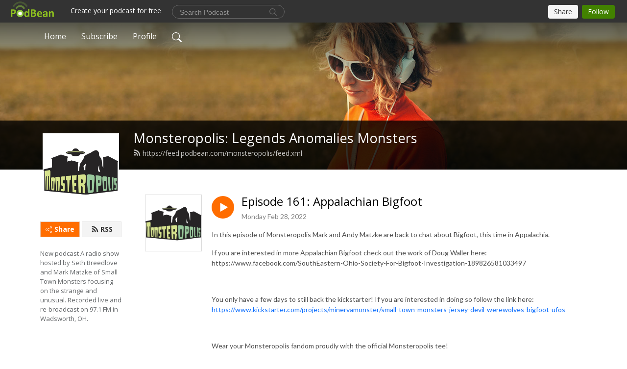

--- FILE ---
content_type: text/html; charset=UTF-8
request_url: https://monsteropolis.podbean.com/e/episode-161-appalachian-bigfoot/
body_size: 8926
content:
<!DOCTYPE html>
<html  data-head-attrs=""  lang="en">
<head>
  <meta charset="UTF-8">
  <meta name="viewport" content="width=device-width, initial-scale=1.0">
  <meta name="mobile-web-app-capable" content="yes">
  <meta name="apple-mobile-web-app-status-bar-style" content="black">
  <meta name="theme-color" content="#ffffff">
  <link rel="stylesheet" href="https://cdnjs.cloudflare.com/ajax/libs/twitter-bootstrap/5.0.1/css/bootstrap.min.css" integrity="sha512-Ez0cGzNzHR1tYAv56860NLspgUGuQw16GiOOp/I2LuTmpSK9xDXlgJz3XN4cnpXWDmkNBKXR/VDMTCnAaEooxA==" crossorigin="anonymous" referrerpolicy="no-referrer" />
  <link rel="preconnect" href="https://fonts.googleapis.com">
  <link rel="preconnect" href="https://fonts.gstatic.com" crossorigin>
  <script type="module" crossorigin src="https://pbcdn1.podbean.com/fs1/user-site-dist/assets/index.1ad62341.js"></script>
    <link rel="modulepreload" href="https://pbcdn1.podbean.com/fs1/user-site-dist/assets/vendor.7a484e8a.js">
    <link rel="stylesheet" href="https://pbcdn1.podbean.com/fs1/user-site-dist/assets/index.d710f70e.css">
  <link rel="manifest" href="/user-site/manifest.webmanifest" crossorigin="use-credentials"><title>Episode 161: Appalachian Bigfoot | Monsteropolis: Legends Anomalies Monsters</title><link rel="icon" href="https://www.podbean.com/favicon.ico"><link rel="apple-touch-icon" href="https://www.podbean.com/favicon.ico"><meta property="og:title" content="Episode 161: Appalachian Bigfoot | Monsteropolis: Legends Anomalies Monsters"><meta property="og:image" content="https://d2bwo9zemjwxh5.cloudfront.net/image-logo/3321036/image1-26_1200x628.jpg?s=9f5b9cf89718944ca79ad18c53c206ad&amp;e=jpeg"><meta property="og:type" content="article"><meta property="og:url" content="https://monsteropolis.podbean.com/e/episode-161-appalachian-bigfoot/"><meta property="og:description" content="In this episode of Monsteropolis Mark and Andy Matzke are back to chat about Bigfoot, this time in Appalachia.
If you are interested in more Appalachian Bigfoot check out the work of Doug Waller here: https://www.facebook.com/SouthEastern-Ohio-Society-For-Bigfoot-Investigation-189826581033497
 
You only have a few days to still back the kickstarter! If you are interested in doing so follow the link here: https://www.kickstarter.com/projects/minervamonster/small-town-monsters-jersey-devil-werewolves-bigfoot-ufos
 
Wear your Monsteropolis fandom proudly with the official Monsteropolis tee! https://www.smalltownmonsters.com/shop/monsteropolis-tee
 
Make sure to watch or listen to Heather&#39;s new show, The Lore You Know! Now available on the STM YouTube channel as a video cast or on your favorite pod catcher in audio form!
 
Find Monsteropolis on nearly all social media platforms!
 
Facebook is  facebook.com/STMBN
Twitter is @monsteropoliSTM
Instagram is @stm_broadcasting_network
 
You can find us on iTunes, Spotify, Stitcher and everywhere good podcasts are listened to.
 
Don&#39;t forget to leave us a rating and review and send us your mail to monsteropolismail@gmail.com"><meta name="description" content="In this episode of Monsteropolis Mark and Andy Matzke are back to chat about Bigfoot, this time in Appalachia.
If you are interested in more Appalachian Bigfoot check out the work of Doug Waller here: https://www.facebook.com/SouthEastern-Ohio-Society-For-Bigfoot-Investigation-189826581033497
 
You only have a few days to still back the kickstarter! If you are interested in doing so follow the link here: https://www.kickstarter.com/projects/minervamonster/small-town-monsters-jersey-devil-werewolves-bigfoot-ufos
 
Wear your Monsteropolis fandom proudly with the official Monsteropolis tee! https://www.smalltownmonsters.com/shop/monsteropolis-tee
 
Make sure to watch or listen to Heather&#39;s new show, The Lore You Know! Now available on the STM YouTube channel as a video cast or on your favorite pod catcher in audio form!
 
Find Monsteropolis on nearly all social media platforms!
 
Facebook is  facebook.com/STMBN
Twitter is @monsteropoliSTM
Instagram is @stm_broadcasting_network
 
You can find us on iTunes, Spotify, Stitcher and everywhere good podcasts are listened to.
 
Don&#39;t forget to leave us a rating and review and send us your mail to monsteropolismail@gmail.com"><meta name="twitter:card" content="player"><meta name="twitter:site" content="@podbeancom"><meta name="twitter:url" content="https://monsteropolis.podbean.com/e/episode-161-appalachian-bigfoot/"><meta name="twitter:title" content="Episode 161: Appalachian Bigfoot | Monsteropolis: Legends Anomalies Monsters"><meta name="twitter:description" content="In this episode of Monsteropolis Mark and Andy Matzke are back to chat about Bigfoot, this time in Appalachia.
If you are interested in more Appalachian Bigfoot check out the work of Doug Waller here: https://www.facebook.com/SouthEastern-Ohio-Society-For-Bigfoot-Investigation-189826581033497
 
You only have a few days to still back the kickstarter! If you are interested in doing so follow the link here: https://www.kickstarter.com/projects/minervamonster/small-town-monsters-jersey-devil-werewolves-bigfoot-ufos
 
Wear your Monsteropolis fandom proudly with the official Monsteropolis tee! https://www.smalltownmonsters.com/shop/monsteropolis-tee
 
Make sure to watch or listen to Heather&#39;s new show, The Lore You Know! Now available on the STM YouTube channel as a video cast or on your favorite pod catcher in audio form!
 
Find Monsteropolis on nearly all social media platforms!
 
Facebook is  facebook.com/STMBN
Twitter is @monsteropoliSTM
Instagram is @stm_broadcasting_network
 
You can find us on iTunes, Spotify, Stitcher and everywhere good podcasts are listened to.
 
Don&#39;t forget to leave us a rating and review and send us your mail to monsteropolismail@gmail.com"><meta name="twitter:image" content="https://d2bwo9zemjwxh5.cloudfront.net/image-logo/3321036/image1-26_1200x628.jpg?s=9f5b9cf89718944ca79ad18c53c206ad&amp;e=jpeg"><meta name="twitter:player" content="https://www.podbean.com/player-v2/?i=jht6e-11b5724&amp;square=1"><meta name="twitter:player:width" content="420"><meta name="twitter:player:height" content="420"><meta http-equiv="Content-Type" content="text/html; charset=UTF-8"><meta http-equiv="Content-Language" content="en-us"><meta name="generator" content="Podbean 3.2"><meta name="viewport" content="width=device-width, user-scalable=no, initial-scale=1.0, minimum-scale=1.0, maximum-scale=1.0"><meta name="author" content="PodBean Development"><meta name="Copyright" content="PodBean"><meta name="HandheldFriendly" content="True"><meta name="MobileOptimized" content="MobileOptimized"><meta name="robots" content="all"><meta name="twitter:app:id:googleplay" content="com.podbean.app.podcast"><meta name="twitter:app:id:ipad" content="973361050"><meta name="twitter:app:id:iphone" content="973361050"><meta name="twitter:app:name:googleplay" content="Podbean"><meta name="twitter:app:name:ipad" content="Podbean"><meta name="twitter:app:name:iphone" content="Podbean"><meta name="google-site-verification" content="c04iKhvykrxWLGGNu4Zt8XGUWBL2PgNHhOBQd-9cQ5M"><script type="application/ld+json">{"@context":"https://schema.org/","@type":"PodcastEpisode","url":"/e/episode-161-appalachian-bigfoot/","name":"Episode 161: Appalachian Bigfoot","datePublished":"2022-02-28","description":"In this episode of Monsteropolis Mark and Andy Matzke are back to chat about Bigfoot, this time in Appalachia.\nIf you are interested in more Appalachian Bigfoot check out the work of Doug Waller here: https://www.facebook.com/SouthEastern-Ohio-Society-For-Bigfoot-Investigation-189826581033497\n \nYou only have a few days to still back the kickstarter! If you are interested in doing so follow the link here: https://www.kickstarter.com/projects/minervamonster/small-town-monsters-jersey-devil-werewolves-bigfoot-ufos\n \nWear your Monsteropolis fandom proudly with the official Monsteropolis tee! https://www.smalltownmonsters.com/shop/monsteropolis-tee\n \nMake sure to watch or listen to Heather's new show, The Lore You Know! Now available on the STM YouTube channel as a video cast or on your favorite pod catcher in audio form!\n \nFind Monsteropolis on nearly all social media platforms!\n \nFacebook is  facebook.com/STMBN\nTwitter is @monsteropoliSTM\nInstagram is @stm_broadcasting_network\n \nYou can find us on iTunes, Spotify, Stitcher and everywhere good podcasts are listened to.\n \nDon't forget to leave us a rating and review and send us your mail to monsteropolismail@gmail.com","associatedMedia":{"@type":"MediaObject","contentUrl":"https://mcdn.podbean.com/mf/web/2ubbt2/mpls161_final.mp3"},"partOfSeries":{"@type":"PodcastSeries","name":"Monsteropolis: Legends Anomalies Monsters","url":"https://monsteropolis.podbean.com"}}</script><link type="application/rss+xml" rel="alternate" href="https://feed.podbean.com/monsteropolis/feed.xml" title="Monsteropolis: Legends Anomalies Monsters"><link rel="canonical" href="https://monsteropolis.podbean.com/e/episode-161-appalachian-bigfoot/"><meta name="head:count" content="36"><link rel="modulepreload" crossorigin href="https://pbcdn1.podbean.com/fs1/user-site-dist/assets/episode.b821da30.js"><link rel="stylesheet" href="https://pbcdn1.podbean.com/fs1/user-site-dist/assets/episode.6d6d54b9.css"><link rel="modulepreload" crossorigin href="https://pbcdn1.podbean.com/fs1/user-site-dist/assets/HomeHeader.500f78d5.js"><link rel="stylesheet" href="https://pbcdn1.podbean.com/fs1/user-site-dist/assets/HomeHeader.f51f4f51.css"><link rel="modulepreload" crossorigin href="https://pbcdn1.podbean.com/fs1/user-site-dist/assets/HeadEpisode.60975439.js"><link rel="stylesheet" href="https://pbcdn1.podbean.com/fs1/user-site-dist/assets/HeadEpisode.72529506.css">
</head>
<body  data-head-attrs="" >
  <div id="app" data-server-rendered="true"><div class="main-page main-style-light" style="--font:Open Sans,Helvetica,Arial,Verdana,sans-serif;--secondaryFont:Lato,Helvetica,Arial,Verdana,sans-serif;--playerColor:#ff6d00;--playerColorRGB:255,109,0;--homeHeaderTextColor:#ffffff;"><!----><div loginurl="https://www.podbean.com/site/user/login?return=https%253A%252F%252Fmonsteropolis.podbean.com%252Fe%252Fepisode-161-appalachian-bigfoot%252F&amp;rts=510a6850faa3c93818423f47ff290ba167d6482e" postname="episode-161-appalachian-bigfoot"><div class="theme-frontrow3 episode-detail d-flex flex-column h-100 navigation-transparent"><!--[--><div class="cc-navigation1 navigation" style="--navigationFontColor:#FFFFFF;--navigationBackgroundColor:#000000;"><nav class="navbar navbar-expand-lg"><div class="container justify-content-center"><div style="" class="nav-item search-icon list-unstyled"><button class="btn bg-transparent d-black d-lg-none border-0 nav-link text-dark px-2" type="button" title="Search"><svg xmlns="http://www.w3.org/2000/svg" width="20" height="20" fill="currentColor" class="bi bi-search" viewbox="0 0 16 16"><path d="M11.742 10.344a6.5 6.5 0 1 0-1.397 1.398h-.001c.03.04.062.078.098.115l3.85 3.85a1 1 0 0 0 1.415-1.414l-3.85-3.85a1.007 1.007 0 0 0-.115-.1zM12 6.5a5.5 5.5 0 1 1-11 0 5.5 5.5 0 0 1 11 0z"></path></svg></button></div><div class="h-search" style="display:none;"><input class="form-control shadow-sm rounded-pill border-0" title="Search" value="" type="text" placeholder="Search"><button type="button" class="btn bg-transparent border-0">Cancel</button></div><button class="navbar-toggler px-2" type="button" title="Navbar toggle" data-bs-toggle="collapse" data-bs-target="#navbarNav" aria-controls="navbarNav" aria-expanded="false" aria-label="Toggle navigation"><svg xmlns="http://www.w3.org/2000/svg" width="28" height="28" fill="currentColor" class="bi bi-list" viewbox="0 0 16 16"><path fill-rule="evenodd" d="M2.5 12a.5.5 0 0 1 .5-.5h10a.5.5 0 0 1 0 1H3a.5.5 0 0 1-.5-.5zm0-4a.5.5 0 0 1 .5-.5h10a.5.5 0 0 1 0 1H3a.5.5 0 0 1-.5-.5zm0-4a.5.5 0 0 1 .5-.5h10a.5.5 0 0 1 0 1H3a.5.5 0 0 1-.5-.5z"></path></svg></button><div class="collapse navbar-collapse" id="navbarNav"><ul class="navbar-nav" style=""><!--[--><li class="nav-item"><!--[--><a href="/" class="nav-link"><!--[-->Home<!--]--></a><!--]--></li><li class="nav-item"><!--[--><a target="_blank" rel="noopener noreferrer" class="nav-link" active-class="active" href="https://www.podbean.com/site/podcatcher/index/blog/NxJoeH0Kuk7"><!--[-->Subscribe<!--]--></a><!--]--></li><li class="nav-item"><!--[--><a target="_blank" rel="noopener noreferrer" class="nav-link" active-class="active" href="https://www.podbean.com/user-vp8vpfKjf6G"><!--[-->Profile<!--]--></a><!--]--></li><!--]--><!--[--><li style="" class="nav-item search-icon"><button class="btn bg-transparent border-0 nav-link" type="button" title="Search"><svg xmlns="http://www.w3.org/2000/svg" width="20" height="20" fill="currentColor" class="bi bi-search" viewbox="0 0 16 16"><path d="M11.742 10.344a6.5 6.5 0 1 0-1.397 1.398h-.001c.03.04.062.078.098.115l3.85 3.85a1 1 0 0 0 1.415-1.414l-3.85-3.85a1.007 1.007 0 0 0-.115-.1zM12 6.5a5.5 5.5 0 1 1-11 0 5.5 5.5 0 0 1 11 0z"></path></svg></button></li><!--]--></ul></div></div></nav></div><!----><!--]--><div class="common-content flex-shrink-0"><!--[--><!----><div class="cc-top-content home-header-bg"><div class="cover-panel"><div class="img"><img src="https://fastfs1.podbean.com/themes/FrontRow/images/detail_banner_v1.jpg" alt="Monsteropolis: Legends Anomalies Monsters"></div></div><div class="navbar-bg-mask"></div><div class="podcast-title-bg"><div class="container"><div class="row"><div class="col-12 col-lg-3 col-xl-2 d-none d-lg-block"> </div><div class="col-12 col-lg-9 col-xl-10"><div class="podcast-feed"><h1 class="text-break mb-md-1"><a href="/" class=""><!--[-->Monsteropolis: Legends Anomalies Monsters<!--]--></a></h1><p class="feed-link mb-2"><a class="text-decoration-none" href="https://feed.podbean.com/monsteropolis/feed.xml"><svg t="1625731275538" class="icon icon-rss" fill="currentColor" viewbox="0 0 1024 1024" version="1.1" xmlns="http://www.w3.org/2000/svg" p-id="11610" width="16" height="16"><path d="M329.143 768q0 45.714-32 77.714t-77.714 32-77.715-32-32-77.714 32-77.714 77.715-32 77.714 32 32 77.714z m292.571 70.286q1.143 16-9.714 27.428-10.286 12-26.857 12H508q-14.286 0-24.571-9.428T472 844.57q-12.571-130.857-105.429-223.714T142.857 515.43q-14.286-1.143-23.714-11.429t-9.429-24.571v-77.143q0-16.572 12-26.857 9.715-9.715 24.572-9.715h2.857q91.428 7.429 174.857 46T472 515.43q65.143 64.571 103.714 148t46 174.857z m292.572 1.143q1.143 15.428-10.286 26.857-10.286 11.428-26.286 11.428H796q-14.857 0-25.429-10T759.43 843.43Q752.57 720.57 701.714 610T569.43 418t-192-132.286T144 227.43q-14.286-0.572-24.286-11.143t-10-24.857v-81.715q0-16 11.429-26.285 10.286-10.286 25.143-10.286H148q149.714 7.428 286.571 68.571t243.143 168q106.857 106.286 168 243.143t68.572 286.572z" p-id="11611"></path></svg> https://feed.podbean.com/monsteropolis/feed.xml</a></p></div></div></div></div></div></div><!--]--><div class="container"><div class="row"><div class="col-12 col-lg-3 col-xl-2"><div class="left-side-panel"><div class="side-panel-content"><div class="text-center"><img class="podcast-logo" src="https://pbcdn1.podbean.com/imglogo/image-logo/3321036/image1-26.jpeg" alt="Monsteropolis: Legends Anomalies Monsters"></div><!----><div class="row gx-1 share-rss justify-content-between pt-4"><div class="col"><a class="btn btn-share fs-14 fw-bolder text-white" href="javascript:void(0);"><svg xmlns="http://www.w3.org/2000/svg" width="16" height="16" fill="currentColor" class="bi bi-share" viewbox="0 0 16 16"><path d="M13.5 1a1.5 1.5 0 1 0 0 3 1.5 1.5 0 0 0 0-3zM11 2.5a2.5 2.5 0 1 1 .603 1.628l-6.718 3.12a2.499 2.499 0 0 1 0 1.504l6.718 3.12a2.5 2.5 0 1 1-.488.876l-6.718-3.12a2.5 2.5 0 1 1 0-3.256l6.718-3.12A2.5 2.5 0 0 1 11 2.5zm-8.5 4a1.5 1.5 0 1 0 0 3 1.5 1.5 0 0 0 0-3zm11 5.5a1.5 1.5 0 1 0 0 3 1.5 1.5 0 0 0 0-3z"></path></svg> Share</a></div><div class="col"><a class="btn btn-rss fs-14 fw-bolder" href="https://www.podbean.com/site/podcatcher/index/blog/NxJoeH0Kuk7"><svg t="1625731275538" class="icon icon-rss" fill="currentColor" viewbox="0 0 1024 1024" version="1.1" xmlns="http://www.w3.org/2000/svg" p-id="11610" width="16" height="16"><path d="M329.143 768q0 45.714-32 77.714t-77.714 32-77.715-32-32-77.714 32-77.714 77.715-32 77.714 32 32 77.714z m292.571 70.286q1.143 16-9.714 27.428-10.286 12-26.857 12H508q-14.286 0-24.571-9.428T472 844.57q-12.571-130.857-105.429-223.714T142.857 515.43q-14.286-1.143-23.714-11.429t-9.429-24.571v-77.143q0-16.572 12-26.857 9.715-9.715 24.572-9.715h2.857q91.428 7.429 174.857 46T472 515.43q65.143 64.571 103.714 148t46 174.857z m292.572 1.143q1.143 15.428-10.286 26.857-10.286 11.428-26.286 11.428H796q-14.857 0-25.429-10T759.43 843.43Q752.57 720.57 701.714 610T569.43 418t-192-132.286T144 227.43q-14.286-0.572-24.286-11.143t-10-24.857v-81.715q0-16 11.429-26.285 10.286-10.286 25.143-10.286H148q149.714 7.428 286.571 68.571t243.143 168q106.857 106.286 168 243.143t68.572 286.572z" p-id="11611"></path></svg> RSS</a></div></div><p class="podcast-description fs-13 pt-4 pb-lg-5" style="">New podcast A radio show hosted by Seth Breedlove and Mark Matzke of Small Town Monsters focusing on the strange and unusual. Recorded live and re-broadcast on 97.1 FM in Wadsworth, OH.</p></div></div></div><div class="col-12 col-lg-9 col-xl-10"><!----><!--[--><!----><div><div class="container list-container"><!--[--><h2 class="text-center cc-episode-title">Episodes</h2><!--]--><div class="episode-list-type-list row row-cols-1 row-cols-md-4 pt-4 g-4 mt-0 episode-content cc-episode-list"><!--[--><div class="col6 mt-0 card bg-transparent border-0 d-md-flex list"><div class="episode-logo position-relative" href="javascript:void(0)"><div class="e-logo"><img class="object-fit-cover" width="300" height="300" alt="Episode 161: Appalachian Bigfoot" src="https://pbcdn1.podbean.com/imglogo/image-logo/3321036/image1-26_300x300.jpeg" loading="lazy"></div><p class="e-l-date"><!----><span class="episode-date">Monday Feb 28, 2022</span></p><div class="hover-bg"></div><div class="play-bg position-absolute d-flex align-items-center justify-content-center"><button type="button" class="btn btn-link play-button" title="Play Episode 161: Appalachian Bigfoot"><span class="play-button-bg"><svg t="1622017593702" class="icon icon-play" fill="currentColor" viewbox="0 0 1024 1024" version="1.1" xmlns="http://www.w3.org/2000/svg" p-id="12170" width="30" height="30"><path d="M844.704269 475.730473L222.284513 116.380385a43.342807 43.342807 0 0 0-65.025048 37.548353v718.692951a43.335582 43.335582 0 0 0 65.025048 37.541128l622.412531-359.342864a43.357257 43.357257 0 0 0 0.007225-75.08948z" fill="" p-id="12171"></path></svg></span></button></div></div><div class="card-body position-relative"><div class="card-body-button-title"><button type="button" class="btn btn-link play-button e-r-play-button" title="Play Episode 161: Appalachian Bigfoot"><span class="play-button-bg"><svg t="1622017593702" class="icon icon-play" fill="currentColor" viewbox="0 0 1024 1024" version="1.1" xmlns="http://www.w3.org/2000/svg" p-id="12170" width="30" height="30"><path d="M844.704269 475.730473L222.284513 116.380385a43.342807 43.342807 0 0 0-65.025048 37.548353v718.692951a43.335582 43.335582 0 0 0 65.025048 37.541128l622.412531-359.342864a43.357257 43.357257 0 0 0 0.007225-75.08948z" fill="" p-id="12171"></path></svg></span></button><div class="right-title-date"><h2 class="card-title e-title text-truncate"><a aria-current="page" href="/e/episode-161-appalachian-bigfoot/" class="router-link-active router-link-exact-active text-decoration-none text-truncate"><!--[-->Episode 161: Appalachian Bigfoot<!--]--></a></h2><p class="r-t-date text-gray"><!----><span class="episode-date">Monday Feb 28, 2022</span></p></div></div><p class="e-date text-gray"><!----><span class="episode-date">Monday Feb 28, 2022</span></p><div class="episode-description"><p class="e-description text-two-line card-text"><p>In this episode of Monsteropolis Mark and Andy Matzke are back to chat about Bigfoot, this time in Appalachia.</p>
<p>If you are interested in more Appalachian Bigfoot check out the work of Doug Waller here: https://www.facebook.com/SouthEastern-Ohio-Society-For-Bigfoot-Investigation-189826581033497</p>
<p> </p>
<p>You only have a few days to still back the kickstarter! If you are interested in doing so follow the link here: <a href="https://www.kickstarter.com/projects/minervamonster/small-town-monsters-jersey-devil-werewolves-bigfoot-ufos" target="_blank" rel="noreferrer noopener">https://www.<span class="il">kickstarter</span>.com/projects/minervamonster/small-town-monsters-jersey-devil-werewolves-bigfoot-ufos</a></p>
<p> </p>
<p><span style="font-weight:400;">Wear your Monsteropolis fandom proudly with the official Monsteropolis tee! https://www.smalltownmonsters.com/shop/monsteropolis-tee</span></p>
<p> </p>
<p><span style="font-weight:400;">Make sure to watch or listen to Heather's new show, The Lore You Know! Now available on the STM YouTube channel as a video cast or on your favorite pod catcher in audio form!</span></p>
<p> </p>
<p><span style="font-weight:400;">Find Monsteropolis on nearly all social media platforms!</span></p>
<p> </p>
<p><span style="font-weight:400;">Facebook is  facebook.com/STMBN</span></p>
<p><span style="font-weight:400;">Twitter is @monsteropoliSTM</span></p>
<p><span style="font-weight:400;">Instagram is @stm_broadcasting_network</span></p>
<p> </p>
<p><span style="font-weight:400;">You can find us on iTunes, Spotify, Stitcher and everywhere good podcasts are listened to.</span></p>
<p> </p>
<p><span style="font-weight:400;">Don't forget to leave us a rating and review and send us your mail to </span><a href="mailto:monsteropolismail@gmail.com"><span style="font-weight:400;">monsteropolismail@gmail.com</span></a></p></p></div><div class="cc-post-toolbar"><ul class="list-unstyled d-flex mb-0 row gx-5 p-0"><li class="col-auto"><button class="border-0 p-0 bg-transparent row gx-1 align-items-center" title="Likes"><svg xmlns="http://www.w3.org/2000/svg" width="16" height="16" fill="currentColor" class="bi bi-heart col-auto icon-like" viewbox="0 0 16 16"><path d="m8 2.748-.717-.737C5.6.281 2.514.878 1.4 3.053c-.523 1.023-.641 2.5.314 4.385.92 1.815 2.834 3.989 6.286 6.357 3.452-2.368 5.365-4.542 6.286-6.357.955-1.886.838-3.362.314-4.385C13.486.878 10.4.28 8.717 2.01L8 2.748zM8 15C-7.333 4.868 3.279-3.04 7.824 1.143c.06.055.119.112.176.171a3.12 3.12 0 0 1 .176-.17C12.72-3.042 23.333 4.867 8 15z"></path></svg><span class="text-gray col-auto item-name">Likes</span><!----></button></li><li class="col-auto"><a class="border-0 p-0 bg-transparent row gx-1 align-items-center" href="https://www.podbean.com/media/share/pb-jht6e-11b5724?download=1" target="_blank" title="Download"><svg xmlns="http://www.w3.org/2000/svg" width="16" height="16" fill="currentColor" class="bi bi-arrow-down-square col-auto" viewbox="0 0 16 16"><path fill-rule="evenodd" d="M15 2a1 1 0 0 0-1-1H2a1 1 0 0 0-1 1v12a1 1 0 0 0 1 1h12a1 1 0 0 0 1-1V2zM0 2a2 2 0 0 1 2-2h12a2 2 0 0 1 2 2v12a2 2 0 0 1-2 2H2a2 2 0 0 1-2-2V2zm8.5 2.5a.5.5 0 0 0-1 0v5.793L5.354 8.146a.5.5 0 1 0-.708.708l3 3a.5.5 0 0 0 .708 0l3-3a.5.5 0 0 0-.708-.708L8.5 10.293V4.5z"></path></svg><span class="text-gray col-auto item-name">Download</span><!----></a></li><li class="col-auto"><button class="border-0 p-0 bg-transparent row gx-1 align-items-center" title="Share" data-bs-toggle="modal" data-bs-target="#shareModal"><svg xmlns="http://www.w3.org/2000/svg" width="16" height="16" fill="currentColor" class="bi bi-share col-auto" viewbox="0 0 16 16"><path d="M13.5 1a1.5 1.5 0 1 0 0 3 1.5 1.5 0 0 0 0-3zM11 2.5a2.5 2.5 0 1 1 .603 1.628l-6.718 3.12a2.499 2.499 0 0 1 0 1.504l6.718 3.12a2.5 2.5 0 1 1-.488.876l-6.718-3.12a2.5 2.5 0 1 1 0-3.256l6.718-3.12A2.5 2.5 0 0 1 11 2.5zm-8.5 4a1.5 1.5 0 1 0 0 3 1.5 1.5 0 0 0 0-3zm11 5.5a1.5 1.5 0 1 0 0 3 1.5 1.5 0 0 0 0-3z"></path></svg><span class="text-gray item-name col-auto">Share</span></button></li></ul></div></div></div><!--]--></div><!----></div></div><!--]--><!----><div class="episode-detail-bottom container"><div class="pb-2 pt-4"><div class="cc-comments"><div class="comment-title">Comment (0) </div><!----><div class="content empty-content text-center"><svg xmlns="http://www.w3.org/2000/svg" width="16" height="16" fill="currentColor" class="bi bi-chat-left-text" viewbox="0 0 16 16"><path d="M14 1a1 1 0 0 1 1 1v8a1 1 0 0 1-1 1H4.414A2 2 0 0 0 3 11.586l-2 2V2a1 1 0 0 1 1-1h12zM2 0a2 2 0 0 0-2 2v12.793a.5.5 0 0 0 .854.353l2.853-2.853A1 1 0 0 1 4.414 12H14a2 2 0 0 0 2-2V2a2 2 0 0 0-2-2H2z"></path><path d="M3 3.5a.5.5 0 0 1 .5-.5h9a.5.5 0 0 1 0 1h-9a.5.5 0 0 1-.5-.5zM3 6a.5.5 0 0 1 .5-.5h9a.5.5 0 0 1 0 1h-9A.5.5 0 0 1 3 6zm0 2.5a.5.5 0 0 1 .5-.5h5a.5.5 0 0 1 0 1h-5a.5.5 0 0 1-.5-.5z"></path></svg><p class="pt-3">No comments yet. Be the first to say something!</p></div></div></div></div></div></div></div></div><!--[--><footer class="cc-footer1 footer mt-auto" style="--footerFontColor:#ffffff;--footerBackgroundColor:#000000;"><div class="container p-0 d-sm-flex justify-content-sm-between align-items-center flex-row-reverse"><ul class="row gx-4 social-icon-content list-unstyled d-flex justify-content-md-start justify-content-center mb-0"><!----><!----><!----><!----><!----></ul><div class="right-content"><p class="mb-0 pt-2">Copyright 2026 All Rights Reserved</p><p class="by">Podcast Powered By <a href="https://www.podbean.com" target="_blank" rel="noopener noreferrer">Podbean</a></p></div></div></footer><div class="after-footer"></div><!----><!--]--></div></div><!----><!----><!----><div style="display:none;">Version: 20241125</div></div></div>

<script>window.__INITIAL_STATE__="{\"store\":{\"baseInfo\":{\"podcastTitle\":\"Monsteropolis: Legends Anomalies Monsters\",\"slug\":\"monsteropolis\",\"podcastDescription\":\"New podcast A radio show hosted by Seth Breedlove and Mark Matzke of Small Town Monsters focusing on the strange and unusual. Recorded live and re-broadcast on 97.1 FM in Wadsworth, OH.\",\"podcastLogo\":\"https:\u002F\u002Fpbcdn1.podbean.com\u002Fimglogo\u002Fimage-logo\u002F3321036\u002Fimage1-26.jpeg\",\"podcastShareLogo\":\"https:\u002F\u002Fd2bwo9zemjwxh5.cloudfront.net\u002Fimage-logo\u002F3321036\u002Fimage1-26_1200x628.jpg?s=9f5b9cf89718944ca79ad18c53c206ad&e=jpeg\",\"podcastUrl\":\"https:\u002F\u002Fmonsteropolis.podbean.com\",\"podcastCanSearched\":true,\"feedUrl\":\"https:\u002F\u002Ffeed.podbean.com\u002Fmonsteropolis\u002Ffeed.xml\",\"theme\":\"frontrow3\",\"podcastDeepLink\":\"https:\u002F\u002Fwww.podbean.com\u002Fpw\u002Fpbblog-3b7hu-32accc?from=usersite\",\"removePodbeanBranding\":\"no\",\"brandingLogo\":null,\"timeZone\":{\"timeZoneId\":17,\"gmtAdjustment\":\"GMT-04:00\",\"useDaylightTime\":1,\"value\":-4,\"text\":\"(GMT-04:00) Atlantic Time (Canada)\",\"daylightStartTime\":\"Second Sunday Of March +2 Hours\",\"daylightEndTime\":\"First Sunday Of November +2 Hours\",\"timezone\":\"America\u002FHalifax\"},\"podcastDownloads\":null,\"totalEpisodes\":195,\"showComments\":true,\"iOSAppDownloadLink\":null,\"customizeCssUrl\":null,\"androidAppDownloadLink\":null,\"showPostShare\":true,\"showLike\":true,\"author\":\"monsteropolis\",\"enableEngagementStats\":true,\"shareEmbedLink\":\"https:\u002F\u002Fadmin5.podbean.com\u002Fembed.html?id=pbblog-3b7hu-32accc-playlist\",\"language\":\"en\",\"sensitivitySessionExpireTime\":3600,\"podcastApps\":[{\"name\":\"Podbean App\",\"link\":\"https:\u002F\u002Fwww.podbean.com\u002Fpw\u002Fpbblog-3b7hu-32accc?from=usersite\",\"image\":\"https:\u002F\u002Fpbcdn1.podbean.com\u002Ffs1\u002Fsite\u002Fimages\u002Fadmin5\u002Fpodbean-app.png\",\"title\":null},{\"name\":\"Spotify\",\"link\":\"https:\u002F\u002Fopen.spotify.com\u002Fshow\u002F0GlzknCevBjpyw0leLlfPl\",\"image\":\"https:\u002F\u002Fpbcdn1.podbean.com\u002Ffs1\u002Fsite\u002Fimages\u002Fadmin5\u002Fspotify.png\",\"title\":null},{\"name\":\"Amazon Music\",\"link\":\"https:\u002F\u002Fmusic.amazon.com\u002Fpodcasts\u002F01781dc4-1c25-47ec-a41d-94f98b952b69\",\"image\":\"https:\u002F\u002Fpbcdn1.podbean.com\u002Ffs1\u002Fsite\u002Fimages\u002Fadmin5\u002FAmazonMusic.png\",\"title\":null}],\"components\":{\"base\":[{\"id\":\"MainStyle\",\"val\":\"light\"},{\"id\":\"Font\",\"val\":\"Open Sans\"},{\"id\":\"SecondaryFont\",\"val\":\"Lato\"},{\"id\":\"PlayerColor\",\"val\":\"#ff6d00\"},{\"id\":\"PlayerStyle\",\"val\":\"player1\"},{\"id\":\"PlayerWave\",\"val\":\"show\"},{\"id\":\"Favicon\",\"val\":null},{\"id\":\"CookiesNotice\",\"val\":\"hide\"},{\"id\":\"CookiesNoticeContent\",\"val\":\"\u003Ch4\u003ECookies Notice\u003C\u002Fh4\u003E\u003Cp\u003EThis website uses cookies to improve your experience while you navigate through the website. By using our website you agree to our use of cookies.\u003C\u002Fp\u003E\"},{\"id\":\"EpisodePageCustomizeComponent\",\"val\":\"hide\"}],\"home-header\":[{\"id\":\"HomeHeaderTextColor\",\"val\":\"#ffffff\"},{\"id\":\"BackgroundImage\",\"val\":\"https:\u002F\u002Ffastfs1.podbean.com\u002Fthemes\u002FFrontRow\u002Fimages\u002Fdetail_banner_v1.jpg\"},{\"id\":\"BackgroundImageForMobile\",\"val\":null}],\"episode-list\":[{\"id\":\"EpisodeListType\",\"val\":\"list\"},{\"id\":\"EpisodesPerPage\",\"val\":10},{\"id\":\"EpisodeStats\",\"val\":\"hide\"}],\"navigation\":[{\"id\":\"NavigationFontColor\",\"val\":\"#FFFFFF\"},{\"id\":\"NavigationBackgroundColor\",\"val\":\"#000000\"},{\"id\":\"NavigationSearch\",\"val\":\"show\"},{\"id\":\"NavigationLinks\",\"val\":[{\"id\":\"Home\",\"type\":\"Link\",\"value\":\"\u002F\",\"text\":\"Home\",\"subitems\":[]},{\"id\":\"Subscribe\",\"type\":\"Link\",\"value\":\"https:\u002F\u002Fwww.podbean.com\u002Fsite\u002Fpodcatcher\u002Findex\u002Fblog\u002FNxJoeH0Kuk7\",\"text\":\"Subscribe\",\"subitems\":[]},{\"id\":\"Profile\",\"type\":\"Link\",\"value\":\"https:\u002F\u002Fwww.podbean.com\u002Fuser-vp8vpfKjf6G\",\"text\":\"Profile\",\"subitems\":[]}]}],\"footer\":[{\"id\":\"FooterType\",\"val\":\"Footer1\"},{\"id\":\"FooterFontColor\",\"val\":\"#ffffff\"},{\"id\":\"FooterBackgroundColor\",\"val\":\"#000000\"},{\"id\":\"FooterCopyright\",\"val\":\"Copyright {year} All Rights Reserved\"},{\"id\":\"SocialMediaLinks\",\"val\":{\"facebook_username\":\"\",\"twitter_username\":\"\",\"instagram_username\":\"\",\"youtube_username\":\"\",\"linkedin_username\":\"\"}}],\"customize-container1\":[],\"customize-container2\":[]},\"allLinks\":[],\"mainStylesDefaultSettings\":null,\"defaultCustomizeComponents\":null,\"scripts\":[],\"metas\":[{\"name\":\"google-site-verification\",\"content\":\"c04iKhvykrxWLGGNu4Zt8XGUWBL2PgNHhOBQd-9cQ5M\"}],\"appConfig\":{\"package\":\"com.podbean.app.podcast\",\"app_store_id\":973361050,\"app_name\":\"Podbean\",\"scheme\":\"podbean\"},\"customizeCss\":null,\"canEditCss\":null,\"enableJsCodeInCustomizeContent\":false,\"enabledIframeCodeInCustomizeContent\":true,\"sectionMaxCount\":10,\"enableEditorLink\":true,\"enableEditCookiesNotice\":true,\"siteRedirectToFeed\":false,\"podcatcherRssUrl\":\"https:\u002F\u002Fwww.podbean.com\u002Fsite\u002Fpodcatcher\u002Findex\u002Fblog\u002FNxJoeH0Kuk7\",\"showFeed\":true,\"showTopBar\":true,\"enableWebSiteLike\":true,\"organizationName\":null,\"organizationPageLink\":null},\"backToListUrl\":\"\u002F\",\"tinymceLoaded\":false,\"listEpisodes\":[],\"userLikedEpisodes\":[],\"userLikeCheckedEpisodes\":[],\"topBarIframeLoaded\":false,\"listTotalCount\":0,\"listTotalPage\":0,\"listPage\":0,\"listType\":\"all\",\"listValue\":\"\",\"listName\":\"\",\"pageLoading\":false,\"apiBaseUrl\":\"https:\u002F\u002Fmonsteropolis.podbean.com\",\"apiV2BaseUrl\":\"\",\"apiCommonParams\":{\"t\":\"696e243e\",\"clientSignature\":\"42e932d85c5ee80b9c3ebd407eeb89d3\",\"u\":null,\"customizing\":null},\"apiCommonHeaders\":{},\"comments\":[],\"commentsTotalCount\":0,\"commentsTotalPage\":0,\"commentsPage\":1,\"commentEpisodeId\":\"pb18568996-jht6e\",\"episode\":{\"id\":\"pb18568996\",\"idTag\":\"jht6e\",\"title\":\"Episode 161: Appalachian Bigfoot\",\"logo\":\"https:\u002F\u002Fpbcdn1.podbean.com\u002Fimglogo\u002Fimage-logo\u002F3321036\u002Fimage1-26_300x300.jpeg\",\"shareLogo\":\"https:\u002F\u002Fd2bwo9zemjwxh5.cloudfront.net\u002Fimage-logo\u002F3321036\u002Fimage1-26_1200x628.jpg?s=9f5b9cf89718944ca79ad18c53c206ad&e=jpeg\",\"largeLogo\":\"https:\u002F\u002Fpbcdn1.podbean.com\u002Fimglogo\u002Fimage-logo\u002F3321036\u002Fimage1-26.jpeg\",\"previewContent\":null,\"content\":\"\u003Cp\u003EIn this episode of Monsteropolis Mark and Andy Matzke are back to chat about Bigfoot, this time in Appalachia.\u003C\u002Fp\u003E\\n\u003Cp\u003EIf you are interested in more Appalachian Bigfoot check out the work of Doug Waller here: https:\u002F\u002Fwww.facebook.com\u002FSouthEastern-Ohio-Society-For-Bigfoot-Investigation-189826581033497\u003C\u002Fp\u003E\\n\u003Cp\u003E \u003C\u002Fp\u003E\\n\u003Cp\u003EYou only have a few days to still back the kickstarter! If you are interested in doing so follow the link here: \u003Ca href=\\\"https:\u002F\u002Fwww.kickstarter.com\u002Fprojects\u002Fminervamonster\u002Fsmall-town-monsters-jersey-devil-werewolves-bigfoot-ufos\\\" target=\\\"_blank\\\" rel=\\\"noreferrer noopener\\\"\u003Ehttps:\u002F\u002Fwww.\u003Cspan class=\\\"il\\\"\u003Ekickstarter\u003C\u002Fspan\u003E.com\u002Fprojects\u002Fminervamonster\u002Fsmall-town-monsters-jersey-devil-werewolves-bigfoot-ufos\u003C\u002Fa\u003E\u003C\u002Fp\u003E\\n\u003Cp\u003E \u003C\u002Fp\u003E\\n\u003Cp\u003E\u003Cspan style=\\\"font-weight:400;\\\"\u003EWear your Monsteropolis fandom proudly with the official Monsteropolis tee! https:\u002F\u002Fwww.smalltownmonsters.com\u002Fshop\u002Fmonsteropolis-tee\u003C\u002Fspan\u003E\u003C\u002Fp\u003E\\n\u003Cp\u003E \u003C\u002Fp\u003E\\n\u003Cp\u003E\u003Cspan style=\\\"font-weight:400;\\\"\u003EMake sure to watch or listen to Heather's new show, The Lore You Know! Now available on the STM YouTube channel as a video cast or on your favorite pod catcher in audio form!\u003C\u002Fspan\u003E\u003C\u002Fp\u003E\\n\u003Cp\u003E \u003C\u002Fp\u003E\\n\u003Cp\u003E\u003Cspan style=\\\"font-weight:400;\\\"\u003EFind Monsteropolis on nearly all social media platforms!\u003C\u002Fspan\u003E\u003C\u002Fp\u003E\\n\u003Cp\u003E \u003C\u002Fp\u003E\\n\u003Cp\u003E\u003Cspan style=\\\"font-weight:400;\\\"\u003EFacebook is  facebook.com\u002FSTMBN\u003C\u002Fspan\u003E\u003C\u002Fp\u003E\\n\u003Cp\u003E\u003Cspan style=\\\"font-weight:400;\\\"\u003ETwitter is @monsteropoliSTM\u003C\u002Fspan\u003E\u003C\u002Fp\u003E\\n\u003Cp\u003E\u003Cspan style=\\\"font-weight:400;\\\"\u003EInstagram is @stm_broadcasting_network\u003C\u002Fspan\u003E\u003C\u002Fp\u003E\\n\u003Cp\u003E \u003C\u002Fp\u003E\\n\u003Cp\u003E\u003Cspan style=\\\"font-weight:400;\\\"\u003EYou can find us on iTunes, Spotify, Stitcher and everywhere good podcasts are listened to.\u003C\u002Fspan\u003E\u003C\u002Fp\u003E\\n\u003Cp\u003E \u003C\u002Fp\u003E\\n\u003Cp\u003E\u003Cspan style=\\\"font-weight:400;\\\"\u003EDon't forget to leave us a rating and review and send us your mail to \u003C\u002Fspan\u003E\u003Ca href=\\\"mailto:monsteropolismail@gmail.com\\\"\u003E\u003Cspan style=\\\"font-weight:400;\\\"\u003Emonsteropolismail@gmail.com\u003C\u002Fspan\u003E\u003C\u002Fa\u003E\u003C\u002Fp\u003E\",\"publishTimestamp\":1646020800,\"duration\":3367,\"mediaUrl\":\"https:\u002F\u002Fmcdn.podbean.com\u002Fmf\u002Fweb\u002F2ubbt2\u002Fmpls161_final.mp3\",\"mediaType\":\"audio\u002Fmpeg\",\"shareLink\":\"https:\u002F\u002Fadmin5.podbean.com\u002Fembed.html?id=pb-jht6e-11b5724\",\"likedCount\":null,\"deepLink\":\"https:\u002F\u002Fwww.podbean.com\u002Few\u002Fpb-jht6e-11b5724\",\"transcriptUrl\":null,\"permalink\":\"\u002Fe\u002Fepisode-161-appalachian-bigfoot\u002F\",\"downloadLink\":\"https:\u002F\u002Fwww.podbean.com\u002Fmedia\u002Fshare\u002Fpb-jht6e-11b5724?download=1\",\"fallbackResource\":null,\"fallbackResourceMimetype\":null,\"downloadCount\":0,\"status\":\"publish\",\"hasMoreContent\":false,\"chaptersUrl\":null,\"explicit\":false},\"episodeShareLink\":null,\"deepLink\":\"https:\u002F\u002Fwww.podbean.com\u002Few\u002Fpb-jht6e-11b5724\",\"playlist\":{\"episodes\":[],\"current\":0,\"start\":0,\"stop\":0,\"playing\":true,\"playerLoading\":true,\"playbackRate\":1,\"playbackRateIndex\":1,\"volume\":1},\"toasts\":[],\"confirm\":null,\"customizeEditorFormZIndex\":999,\"lastRequestTime\":null,\"validateChangesOnBeforeunload\":true,\"windowWidth\":1000,\"VITE_FS1_CDN_URL_PREFIX\":\"https:\u002F\u002Fpbcdn1.podbean.com\u002Ffs1\",\"reloadStats\":false,\"userIdEncrypted\":null,\"userProfilePicture\":null,\"username\":null,\"isVerified\":false,\"loadUserInfo\":false,\"loginUrl\":\"https:\u002F\u002Fwww.podbean.com\u002Fsite\u002Fuser\u002Flogin?return=https%253A%252F%252Fmonsteropolis.podbean.com%252Fe%252Fepisode-161-appalachian-bigfoot%252F&rts=510a6850faa3c93818423f47ff290ba167d6482e\",\"recaptchaV3Loaded\":false,\"recaptchaV2Loaded\":false,\"likesLoaded\":false,\"commentLikeMap\":{},\"commentOffset\":0,\"widgetCommentsLoaded\":false},\"episode\":{\"id\":\"pb18568996\",\"idTag\":\"jht6e\",\"title\":\"Episode 161: Appalachian Bigfoot\",\"logo\":\"https:\u002F\u002Fpbcdn1.podbean.com\u002Fimglogo\u002Fimage-logo\u002F3321036\u002Fimage1-26_300x300.jpeg\",\"shareLogo\":\"https:\u002F\u002Fd2bwo9zemjwxh5.cloudfront.net\u002Fimage-logo\u002F3321036\u002Fimage1-26_1200x628.jpg?s=9f5b9cf89718944ca79ad18c53c206ad&e=jpeg\",\"largeLogo\":\"https:\u002F\u002Fpbcdn1.podbean.com\u002Fimglogo\u002Fimage-logo\u002F3321036\u002Fimage1-26.jpeg\",\"previewContent\":null,\"content\":\"\u003Cp\u003EIn this episode of Monsteropolis Mark and Andy Matzke are back to chat about Bigfoot, this time in Appalachia.\u003C\u002Fp\u003E\\n\u003Cp\u003EIf you are interested in more Appalachian Bigfoot check out the work of Doug Waller here: https:\u002F\u002Fwww.facebook.com\u002FSouthEastern-Ohio-Society-For-Bigfoot-Investigation-189826581033497\u003C\u002Fp\u003E\\n\u003Cp\u003E \u003C\u002Fp\u003E\\n\u003Cp\u003EYou only have a few days to still back the kickstarter! If you are interested in doing so follow the link here: \u003Ca href=\\\"https:\u002F\u002Fwww.kickstarter.com\u002Fprojects\u002Fminervamonster\u002Fsmall-town-monsters-jersey-devil-werewolves-bigfoot-ufos\\\" target=\\\"_blank\\\" rel=\\\"noreferrer noopener\\\"\u003Ehttps:\u002F\u002Fwww.\u003Cspan class=\\\"il\\\"\u003Ekickstarter\u003C\u002Fspan\u003E.com\u002Fprojects\u002Fminervamonster\u002Fsmall-town-monsters-jersey-devil-werewolves-bigfoot-ufos\u003C\u002Fa\u003E\u003C\u002Fp\u003E\\n\u003Cp\u003E \u003C\u002Fp\u003E\\n\u003Cp\u003E\u003Cspan style=\\\"font-weight:400;\\\"\u003EWear your Monsteropolis fandom proudly with the official Monsteropolis tee! https:\u002F\u002Fwww.smalltownmonsters.com\u002Fshop\u002Fmonsteropolis-tee\u003C\u002Fspan\u003E\u003C\u002Fp\u003E\\n\u003Cp\u003E \u003C\u002Fp\u003E\\n\u003Cp\u003E\u003Cspan style=\\\"font-weight:400;\\\"\u003EMake sure to watch or listen to Heather's new show, The Lore You Know! Now available on the STM YouTube channel as a video cast or on your favorite pod catcher in audio form!\u003C\u002Fspan\u003E\u003C\u002Fp\u003E\\n\u003Cp\u003E \u003C\u002Fp\u003E\\n\u003Cp\u003E\u003Cspan style=\\\"font-weight:400;\\\"\u003EFind Monsteropolis on nearly all social media platforms!\u003C\u002Fspan\u003E\u003C\u002Fp\u003E\\n\u003Cp\u003E \u003C\u002Fp\u003E\\n\u003Cp\u003E\u003Cspan style=\\\"font-weight:400;\\\"\u003EFacebook is  facebook.com\u002FSTMBN\u003C\u002Fspan\u003E\u003C\u002Fp\u003E\\n\u003Cp\u003E\u003Cspan style=\\\"font-weight:400;\\\"\u003ETwitter is @monsteropoliSTM\u003C\u002Fspan\u003E\u003C\u002Fp\u003E\\n\u003Cp\u003E\u003Cspan style=\\\"font-weight:400;\\\"\u003EInstagram is @stm_broadcasting_network\u003C\u002Fspan\u003E\u003C\u002Fp\u003E\\n\u003Cp\u003E \u003C\u002Fp\u003E\\n\u003Cp\u003E\u003Cspan style=\\\"font-weight:400;\\\"\u003EYou can find us on iTunes, Spotify, Stitcher and everywhere good podcasts are listened to.\u003C\u002Fspan\u003E\u003C\u002Fp\u003E\\n\u003Cp\u003E \u003C\u002Fp\u003E\\n\u003Cp\u003E\u003Cspan style=\\\"font-weight:400;\\\"\u003EDon't forget to leave us a rating and review and send us your mail to \u003C\u002Fspan\u003E\u003Ca href=\\\"mailto:monsteropolismail@gmail.com\\\"\u003E\u003Cspan style=\\\"font-weight:400;\\\"\u003Emonsteropolismail@gmail.com\u003C\u002Fspan\u003E\u003C\u002Fa\u003E\u003C\u002Fp\u003E\",\"publishTimestamp\":1646020800,\"duration\":3367,\"mediaUrl\":\"https:\u002F\u002Fmcdn.podbean.com\u002Fmf\u002Fweb\u002F2ubbt2\u002Fmpls161_final.mp3\",\"mediaType\":\"audio\u002Fmpeg\",\"shareLink\":\"https:\u002F\u002Fadmin5.podbean.com\u002Fembed.html?id=pb-jht6e-11b5724\",\"likedCount\":null,\"deepLink\":\"https:\u002F\u002Fwww.podbean.com\u002Few\u002Fpb-jht6e-11b5724\",\"transcriptUrl\":null,\"permalink\":\"\u002Fe\u002Fepisode-161-appalachian-bigfoot\u002F\",\"downloadLink\":\"https:\u002F\u002Fwww.podbean.com\u002Fmedia\u002Fshare\u002Fpb-jht6e-11b5724?download=1\",\"fallbackResource\":null,\"fallbackResourceMimetype\":null,\"downloadCount\":0,\"status\":\"publish\",\"hasMoreContent\":false,\"chaptersUrl\":null,\"explicit\":false},\"loginUrl\":\"https:\u002F\u002Fwww.podbean.com\u002Fsite\u002Fuser\u002Flogin?return=https%253A%252F%252Fmonsteropolis.podbean.com%252Fe%252Fepisode-161-appalachian-bigfoot%252F&rts=510a6850faa3c93818423f47ff290ba167d6482e\"}"</script>
  
  <script src="https://cdnjs.cloudflare.com/ajax/libs/bootstrap/5.0.2/js/bootstrap.bundle.min.js" integrity="sha512-72WD92hLs7T5FAXn3vkNZflWG6pglUDDpm87TeQmfSg8KnrymL2G30R7as4FmTwhgu9H7eSzDCX3mjitSecKnw==" crossorigin="anonymous" referrerpolicy="no-referrer"></script>
</body>
</html>
